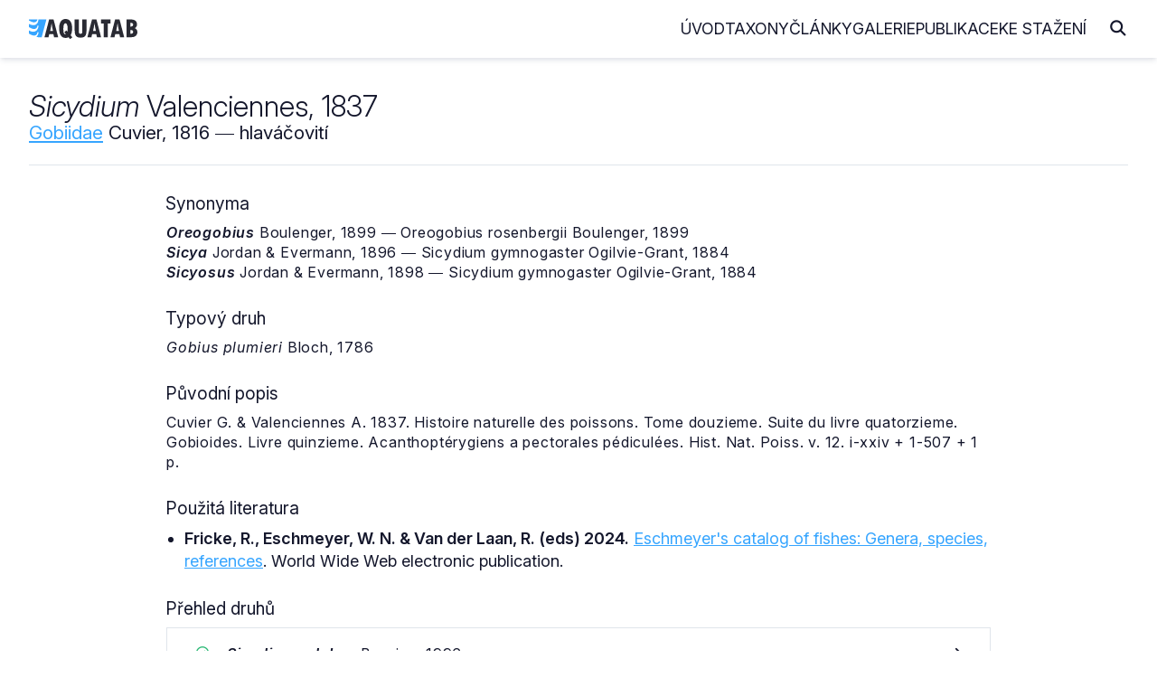

--- FILE ---
content_type: text/html
request_url: https://www.aquatab.net/system/genus/4246/
body_size: 4644
content:

<!DOCTYPE html>
<html lang="cs">
	<head>
		<meta http-equiv="Content-Type" content="text/html; charset=UTF-8">
<meta name="author" content="Jiří Plíštil">
<meta name="robots" content="all">
<meta name="viewport" content="width=device-width, initial-scale=1">
<link rel="apple-touch-icon" sizes="180x180" href="/_data/favicon/apple-touch-icon.png">
<link rel="icon" type="image/png" sizes="32x32" href="/_data/favicon/favicon-32x32.png">
<link rel="icon" type="image/png" sizes="16x16" href="/_data/favicon/favicon-16x16.png">
<link rel="manifest" href="/site.webmanifest">
<link rel="mask-icon" href="/_data/favicon/safari-pinned-tab.svg" color="#36A5FF">
<meta name="msapplication-TileColor" content="#da532c">
<meta name="theme-color" content="#ffffff">
		<title>Sicydium | AQUATAB</title>
		<link rel="home" href="http://www.aquatab.net/">
		<link rel="canonical" href="https://www.aquatab.net/system/genus/4246/">
		<meta name="author" content="All: Jiří Plíštil; mailto:info@aquatab.net">
		<meta name="author" content="Jiří Plíštil; https://www.aquatab.net/">
		<meta name="copyright" content="Jiří Plíštil">
		<meta name="keywords" content="rybičky,ryby,classification of fishes,fishes,systém ryb,ryba,fish,systematika,systém,classification,akvarista,akvaristika">
		<meta name="description" content="Základní informace o rodu Sicydium Valenciennes, 1837">
		<meta property="og:title" content="Sicydium Valenciennes, 1837">
		<meta property="og:type" content="website">
		<meta property="og:url" content="https://www.aquatab.net/system/genus/4246/">
		
		<meta property="og:image" content="https://www.aquatab.net/_data/aquatab.jpg">
		
		<meta property="og:site_name" content="AQUATAB">
		<link rel="stylesheet" href="/_app/css/framework.css" rel="preload">
<link rel="stylesheet" href="/_app/css/site.css" rel="preload">
<link href="/_app/css/iconly.css" rel="stylesheet"/>
<script src="https://cdn.jsdelivr.net/npm/notyf@3/notyf.min.js" rel="preconnect" async></script>
<script data-host="https://analytikawebu.cz" data-dnt="false" src="https://analytikawebu.cz/js/script.js" id="ZwSg9rf6GA" async defer></script>
<script defer src="https://cloud.umami.is/script.js" data-website-id="e8284749-321f-4052-928a-d726f59ae60a"></script>
	</head>
	
	<body>
		<header class="header" id="header">
	<nav class="navbar container-header">
		<a href="/" class="brand"><img src="/_app/img/logo-aquatab.svg" class="logo" alt="AQUATAB" width="120" height="22"></a>
		<div class="burger" id="burger">
			<span class="burger-line"></span>
			<span class="burger-line"></span>
			<span class="burger-line"></span>
		</div>
		<span class="overlay"></span>
		<div class="menu" id="menu">
			<ul class="menu-inner">
				<li class="menu-item"><a class="menu-link" href="/">Úvod</a></li>
				<li class="menu-item"><a class="menu-link" href="/taxony/">Taxony</a></li>
				<li class="menu-item"><a class="menu-link" href="/clanky/">Články</a></li>
				<li class="menu-item"><a class="menu-link" href="/galerie/">Galerie</a></li>
				<li class="menu-item"><a class="menu-link" href="/publikace/">Publikace</a></li>
				<li class="menu-item"><a class="menu-link" href="/download/">Ke stažení</a></li>
			</ul>
		</div>
		<span><i class="icon icon-magnifying-glass-solid-full search-toggle"></i></span>
		<div class="search-block">
			<form action="/hledani/" class="search-form">
				<span><i class="icon icon-arrow-left-solid-full search-cancel"></i></span>
				<input type="search" name="search" class="search-text" placeholder="Zadejte hledaný výraz..." autocomplete="off">
			</form>
		</div>
	</nav>
</header>
		<div class="container-fluid" id="title">
			<!--search_start-->
			<div class="container">
				<div class="row middle-xs title-article">
					<div class="col-xs-22">
						<h1><em>Sicydium</em> Valenciennes, 1837</h1>
						<h2><a href="/system/family/172/">Gobiidae</a> Cuvier, 1816 ― hlaváčovití</h2>
					</div>
					<div class="col-xs end-xs">
						
					</div>
				</div>
				<div>
					<hr>
				</div>
				<div class="row">
					<div class="col-xs">
						
						<div class="content">
							<div class="article">
							<h2>Synonyma</h2><div class="row taxon-synonym"><div class="col-xs"><p><em><strong>Oreogobius</strong></em> Boulenger, 1899 ― Oreogobius rosenbergii Boulenger, 1899</p></div></div><div class="row taxon-synonym"><div class="col-xs"><p><em><strong>Sicya</strong></em> Jordan & Evermann, 1896 ― Sicydium gymnogaster Ogilvie-Grant, 1884</p></div></div><div class="row taxon-synonym"><div class="col-xs"><p><em><strong>Sicyosus</strong></em> Jordan & Evermann, 1898 ― Sicydium gymnogaster Ogilvie-Grant, 1884</p></div></div><h2>Typový druh</h2><p><i>Gobius plumieri</i> Bloch, 1786</p><h2>Původní popis</h2><p>Cuvier G. &amp; Valenciennes A. 1837. Histoire naturelle des poissons. Tome douzieme. Suite du livre quatorzieme. Gobioides. Livre quinzieme. Acanthoptérygiens a pectorales pédiculées. Hist. Nat. Poiss. v. 12. i-xxiv + 1-507 + 1 p.</p><h2>Použitá literatura</h2><ul>
<li><strong>Fricke, R., Eschmeyer, W. N. &amp; Van der Laan, R. (eds) 2024.</strong> <a href="http://researcharchive.calacademy.org/research/ichthyology/catalog/fishcatmain.asp">Eschmeyer's catalog of fishes: Genera, species, references</a>. World Wide Web electronic publication.</li>
</ul>
							<h2>Přehled druhů</h2>
							
										<div class="mb-xs-3 taxon-list">
											<div class="row middle-xs">
												<div class="col-xs-2 col-md-1 start-xs"><span data-tooltip="Platný druh" data-tooltip-pos="up"><i class="icon icon-circle-check-regular-full color-success"></i></span></div>
												<div class="col-xs"><p class="mb-xs-0"><em><strong>Sicydium adelum</strong></em> Bussing, 1996</p></div>
												<div class="col-xs-1 end-xs"><i class="icon icon-arrow-right-solid-full"></i></div>
											</div>
											<a href="/system/species/25066/" title="Sicydium adelum"></a>
										</div>
										
										<div class="mb-xs-3 taxon-list">
											<div class="row middle-xs">
												<div class="col-xs-2 col-md-1 start-xs"><span data-tooltip="Platný druh" data-tooltip-pos="up"><i class="icon icon-circle-check-regular-full color-success"></i></span></div>
												<div class="col-xs"><p class="mb-xs-0"><em><strong>Sicydium altum</strong></em> Meek, 1907</p></div>
												<div class="col-xs-1 end-xs"><i class="icon icon-arrow-right-solid-full"></i></div>
											</div>
											<a href="/system/species/25067/" title="Sicydium altum"></a>
										</div>
										
										<div class="mb-xs-3 taxon-list">
											<div class="row middle-xs">
												<div class="col-xs-2 col-md-1 start-xs"><span data-tooltip="Platný druh" data-tooltip-pos="up"><i class="icon icon-circle-check-regular-full color-success"></i></span></div>
												<div class="col-xs"><p class="mb-xs-0"><em><strong>Sicydium brevifile</strong></em> Ogilvie-Grant, 1884</p></div>
												<div class="col-xs-1 end-xs"><i class="icon icon-arrow-right-solid-full"></i></div>
											</div>
											<a href="/system/species/25068/" title="Sicydium brevifile"></a>
										</div>
										
										<div class="mb-xs-3 taxon-list">
											<div class="row middle-xs">
												<div class="col-xs-2 col-md-1 start-xs"><span data-tooltip="Platný druh" data-tooltip-pos="up"><i class="icon icon-circle-check-regular-full color-success"></i></span></div>
												<div class="col-xs"><p class="mb-xs-0"><em><strong>Sicydium buscki</strong></em> Evermann & Clark, 1906</p></div>
												<div class="col-xs-1 end-xs"><i class="icon icon-arrow-right-solid-full"></i></div>
											</div>
											<a href="/system/species/25069/" title="Sicydium buscki"></a>
										</div>
										
										<div class="mb-xs-3 taxon-list">
											<div class="row middle-xs">
												<div class="col-xs-2 col-md-1 start-xs"><span data-tooltip="Platný druh" data-tooltip-pos="up"><i class="icon icon-circle-check-regular-full color-success"></i></span></div>
												<div class="col-xs"><p class="mb-xs-0"><em><strong>Sicydium bustamantei</strong></em> Greeff, 1884</p></div>
												<div class="col-xs-1 end-xs"><i class="icon icon-arrow-right-solid-full"></i></div>
											</div>
											<a href="/system/species/60710/" title="Sicydium bustamantei"></a>
										</div>
										
										<div class="mb-xs-3 taxon-list">
											<div class="row middle-xs">
												<div class="col-xs-2 col-md-1 start-xs"><span data-tooltip="Platný druh" data-tooltip-pos="up"><i class="icon icon-circle-check-regular-full color-success"></i></span></div>
												<div class="col-xs"><p class="mb-xs-0"><em><strong>Sicydium cocoense</strong></em> (Heller & Snodgrass, 1903)</p></div>
												<div class="col-xs-1 end-xs"><i class="icon icon-arrow-right-solid-full"></i></div>
											</div>
											<a href="/system/species/25070/" title="Sicydium cocoense"></a>
										</div>
										
										<div class="mb-xs-3 taxon-list">
											<div class="row middle-xs">
												<div class="col-xs-2 col-md-1 start-xs"><span data-tooltip="Platný druh" data-tooltip-pos="up"><i class="icon icon-circle-check-regular-full color-success"></i></span></div>
												<div class="col-xs"><p class="mb-xs-0"><em><strong>Sicydium condotense</strong></em> Regan, 1914</p></div>
												<div class="col-xs-1 end-xs"><i class="icon icon-arrow-right-solid-full"></i></div>
											</div>
											<a href="/system/species/40844/" title="Sicydium condotense"></a>
										</div>
										
										<div class="mb-xs-3 taxon-list">
											<div class="row middle-xs">
												<div class="col-xs-2 col-md-1 start-xs"><span data-tooltip="Platný druh" data-tooltip-pos="up"><i class="icon icon-circle-check-regular-full color-success"></i></span></div>
												<div class="col-xs"><p class="mb-xs-0"><em><strong>Sicydium crenilabrum</strong></em> Harrison, 1993</p></div>
												<div class="col-xs-1 end-xs"><i class="icon icon-arrow-right-solid-full"></i></div>
											</div>
											<a href="/system/species/25071/" title="Sicydium crenilabrum"></a>
										</div>
										
										<div class="mb-xs-3 taxon-list">
											<div class="row middle-xs">
												<div class="col-xs-2 col-md-1 start-xs"><span data-tooltip="Platný druh" data-tooltip-pos="up"><i class="icon icon-circle-check-regular-full color-success"></i></span></div>
												<div class="col-xs"><p class="mb-xs-0"><em><strong>Sicydium fayae</strong></em> Brock, 1942</p></div>
												<div class="col-xs-1 end-xs"><i class="icon icon-arrow-right-solid-full"></i></div>
											</div>
											<a href="/system/species/25072/" title="Sicydium fayae"></a>
										</div>
										
										<div class="mb-xs-3 taxon-list">
											<div class="row middle-xs">
												<div class="col-xs-2 col-md-1 start-xs"><span data-tooltip="Platný druh" data-tooltip-pos="up"><i class="icon icon-circle-check-regular-full color-success"></i></span></div>
												<div class="col-xs"><p class="mb-xs-0"><em><strong>Sicydium gilberti</strong></em> Watson, 2000</p></div>
												<div class="col-xs-1 end-xs"><i class="icon icon-arrow-right-solid-full"></i></div>
											</div>
											<a href="/system/species/25073/" title="Sicydium gilberti"></a>
										</div>
										
										<div class="mb-xs-3 taxon-list">
											<div class="row middle-xs">
												<div class="col-xs-2 col-md-1 start-xs"><span data-tooltip="Platný druh" data-tooltip-pos="up"><i class="icon icon-circle-check-regular-full color-success"></i></span></div>
												<div class="col-xs"><p class="mb-xs-0"><em><strong>Sicydium gymnogaster</strong></em> Ogilvie-Grant, 1884</p></div>
												<div class="col-xs-1 end-xs"><i class="icon icon-arrow-right-solid-full"></i></div>
											</div>
											<a href="/system/species/25074/" title="Sicydium gymnogaster"></a>
										</div>
										
										<div class="mb-xs-3 taxon-list">
											<div class="row middle-xs">
												<div class="col-xs-2 col-md-1 start-xs"><span data-tooltip="Platný druh" data-tooltip-pos="up"><i class="icon icon-circle-check-regular-full color-success"></i></span></div>
												<div class="col-xs"><p class="mb-xs-0"><em><strong>Sicydium hildebrandi</strong></em> Eigenmann, 1918</p></div>
												<div class="col-xs-1 end-xs"><i class="icon icon-arrow-right-solid-full"></i></div>
											</div>
											<a href="/system/species/25075/" title="Sicydium hildebrandi"></a>
										</div>
										
										<div class="mb-xs-3 taxon-list">
											<div class="row middle-xs">
												<div class="col-xs-2 col-md-1 start-xs"><span data-tooltip="Platný druh" data-tooltip-pos="up"><i class="icon icon-circle-check-regular-full color-success"></i></span></div>
												<div class="col-xs"><p class="mb-xs-0"><em><strong>Sicydium montanum</strong></em> Hubbs, 1920</p></div>
												<div class="col-xs-1 end-xs"><i class="icon icon-arrow-right-solid-full"></i></div>
											</div>
											<a href="/system/species/40845/" title="Sicydium montanum"></a>
										</div>
										
										<div class="mb-xs-3 taxon-list">
											<div class="row middle-xs">
												<div class="col-xs-2 col-md-1 start-xs"><span data-tooltip="Platný druh" data-tooltip-pos="up"><i class="icon icon-circle-check-regular-full color-success"></i></span></div>
												<div class="col-xs"><p class="mb-xs-0"><em><strong>Sicydium plumieri</strong></em> (Bloch, 1786)</p></div>
												<div class="col-xs-1 end-xs"><i class="icon icon-arrow-right-solid-full"></i></div>
											</div>
											<a href="/system/species/25078/" title="Sicydium plumieri"></a>
										</div>
										
										<div class="mb-xs-3 taxon-list">
											<div class="row middle-xs">
												<div class="col-xs-2 col-md-1 start-xs"><span data-tooltip="Platný druh" data-tooltip-pos="up"><i class="icon icon-circle-check-regular-full color-success"></i></span></div>
												<div class="col-xs"><p class="mb-xs-0"><em><strong>Sicydium punctatum</strong></em> Perugia, 1896</p></div>
												<div class="col-xs-1 end-xs"><i class="icon icon-arrow-right-solid-full"></i></div>
											</div>
											<a href="/system/species/25079/" title="Sicydium punctatum"></a>
										</div>
										
										<div class="mb-xs-3 taxon-list">
											<div class="row middle-xs">
												<div class="col-xs-2 col-md-1 start-xs"><span data-tooltip="Platný druh" data-tooltip-pos="up"><i class="icon icon-circle-check-regular-full color-success"></i></span></div>
												<div class="col-xs"><p class="mb-xs-0"><em><strong>Sicydium rosenbergii</strong></em> (Boulenger, 1899)</p></div>
												<div class="col-xs-1 end-xs"><i class="icon icon-arrow-right-solid-full"></i></div>
											</div>
											<a href="/system/species/40846/" title="Sicydium rosenbergii"></a>
										</div>
										
										<div class="mb-xs-3 taxon-list">
											<div class="row middle-xs">
												<div class="col-xs-2 col-md-1 start-xs"><span data-tooltip="Platný druh" data-tooltip-pos="up"><i class="icon icon-circle-check-regular-full color-success"></i></span></div>
												<div class="col-xs"><p class="mb-xs-0"><em><strong>Sicydium salvini</strong></em> Ogilvie-Grant, 1884</p></div>
												<div class="col-xs-1 end-xs"><i class="icon icon-arrow-right-solid-full"></i></div>
											</div>
											<a href="/system/species/25080/" title="Sicydium salvini"></a>
										</div>
										
							</div>
						</div>
					</div>
				</div>
			</div>
			<!--search_end-->
			
		<div class="container">
			<div class="box mt-xs-5">
				<div class="row top-xs">
					<div class="col-xs-24 col-md-10">
						<h2 class="mt-xs-0 mb-xs-4">Vyhledávání v taxonech</h2>
						<form class="search-form-list" action="/system/prehled-rodu/" method="get">
							<input type="search" name="search" placeholder="Zadejte název rodu" class="search-input" autocomplete="off">
							<button type="submit" class="search-button" title="Hledej"><i class="icon icon-magnifying-glass-solid-full text-lg"></i></button>
						</form>
						<div class="separator my-xs-5">nebo</div>
						<form class="search-form-list mb-xs-0" action="/system/prehled-druhu/" method="get">
							<input type="search" name="search" placeholder="Zadejte název druhu" class="search-input" autocomplete="off">
							<button type="submit" class="search-button" title="Hledej"><i class="icon icon-magnifying-glass-solid-full text-lg"></i></button>
						</form>
					</div>
					<div class="col-xs-24 col-md-11 col-md-offset-2">
						<h2 class="mt-xs-5 mt-md-0">AQUATAB obsahuje</h2>
						
						<ul>
							<li>procházet <a href="/system/prehled-celedi/"><strong>615</strong></a> platných čeledí</li>
							<li>procházet <a href="/system/prehled-rodu/"><strong>5331</strong></a> platných rodů</li>
							<li>procházet <a href="/system/prehled-druhu/"><strong>37502</strong></a> platných druhů</li>
						</ul>
						<h2>Jak citovat AQUATAB?</h2>
						<p class="mb-xs-0"><strong>Plíštil, J. (Ed.) 2026.</strong> AQUATAB. Verze (2/2026). World Wide Web electronic publication. ISSN 3029-8792. Dostupné z: https://www.aquatab.net/.</p>
					</div>
				</div>
			</div>
		</div>
		
		</div>
		<div class="container-fluid mb-xs-3 mb-sm-5" id="footer">
	<div class="container center-xs">
		<hr class="mt-xs-4 mt-md-4 mb-xs-2 mb-md-6">
		<div class="row middle-xs mt-xs-4 mt-md-6 mb-xs-2 mb-md-6">
			<div class="col-xs-24 col-sm-16 center-xs start-sm">
				<p class="mb-xs-0">© 2001 — 2026 JIŘÍ PLÍŠTIL, Rychnov n. Kn., <a href="mailto:info@aquatab.net">info@aquatab.net</a>. ISSN 3029-8792.</p>
				<p class="mb-xs-0">ALL PHOTOS © THEIR RESPECTIVE OWNERS</p>
			</div>
			<div class="col-xs-24 col-sm-8 mt-xs-4 mt-sm-0 center-xs end-sm">
				<a href="/komentar/" class="button primary outline">Napsat komentář</a>
			</div>
		</div>
		<hr class="mt-xs-4 mt-md-6 mb-xs-2 mb-md-6">
	</div>
</div><script type="text/javascript">
	// Open and Close Navbar Menu
	const navbarMenu = document.getElementById("menu");
	const burgerMenu = document.getElementById("burger");
	const bgOverlay = document.querySelector(".overlay");

	if (burgerMenu && bgOverlay) {
	burgerMenu.addEventListener("click", () => {
		navbarMenu.classList.add("is-active");
		bgOverlay.classList.toggle("is-active");
	});

	bgOverlay.addEventListener("click", () => {
		navbarMenu.classList.remove("is-active");
		bgOverlay.classList.toggle("is-active");
	});
	}

	// Close Navbar Menu on Links Click
	document.querySelectorAll(".menu-link").forEach((link) => {
	link.addEventListener("click", () => {
		navbarMenu.classList.remove("is-active");
		bgOverlay.classList.remove("is-active");
	});
	});

	// Open and Close Search Bar Toggle
	const searchBlock = document.querySelector(".search-block");
	const searchToggle = document.querySelector(".search-toggle");
	const searchCancel = document.querySelector(".search-cancel");
	const searchInput = document.querySelector(".search-text");

	if (searchToggle && searchCancel) {
		searchToggle.addEventListener("click", () => {
			searchBlock.classList.add("is-active");
			requestAnimationFrame(() => {
				searchInput.focus();
			});
		});

		searchCancel.addEventListener("click", () => {
			searchBlock.classList.remove("is-active");
		});
	}
</script>
	</body>
</html>
